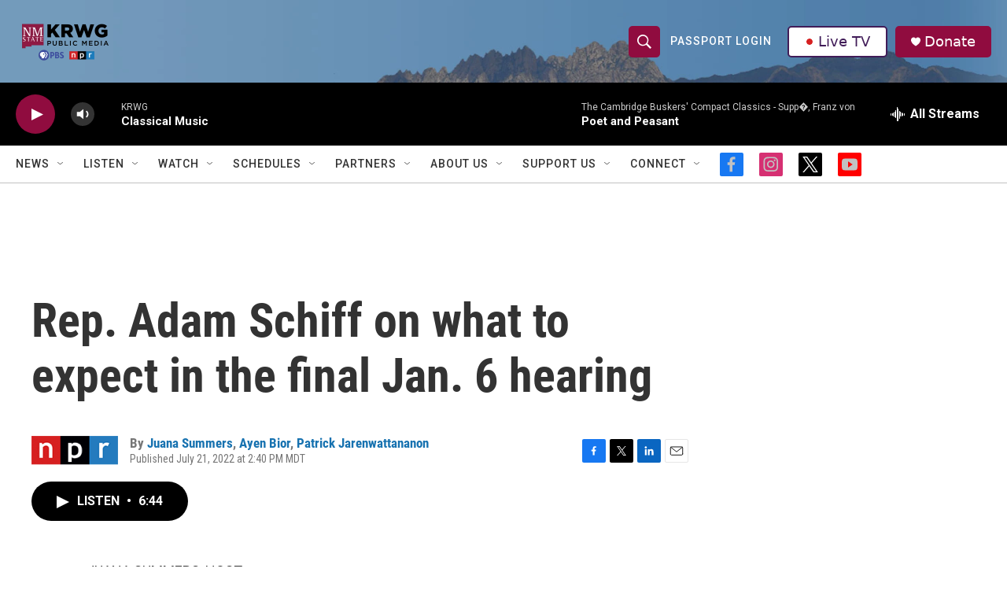

--- FILE ---
content_type: text/html; charset=utf-8
request_url: https://www.google.com/recaptcha/api2/aframe
body_size: -101
content:
<!DOCTYPE HTML><html><head><meta http-equiv="content-type" content="text/html; charset=UTF-8"></head><body><script nonce="mA4DpKQuEHATCzxjDZeRzA">/** Anti-fraud and anti-abuse applications only. See google.com/recaptcha */ try{var clients={'sodar':'https://pagead2.googlesyndication.com/pagead/sodar?'};window.addEventListener("message",function(a){try{if(a.source===window.parent){var b=JSON.parse(a.data);var c=clients[b['id']];if(c){var d=document.createElement('img');d.src=c+b['params']+'&rc='+(localStorage.getItem("rc::a")?sessionStorage.getItem("rc::b"):"");window.document.body.appendChild(d);sessionStorage.setItem("rc::e",parseInt(sessionStorage.getItem("rc::e")||0)+1);localStorage.setItem("rc::h",'1768986291133');}}}catch(b){}});window.parent.postMessage("_grecaptcha_ready", "*");}catch(b){}</script></body></html>